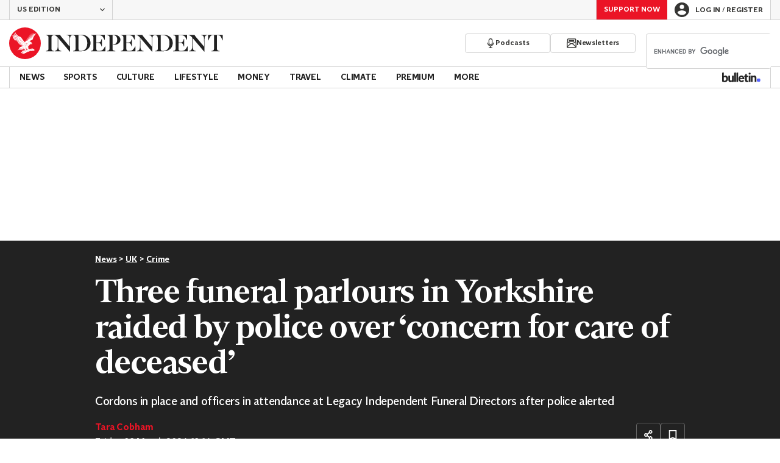

--- FILE ---
content_type: text/html;charset=UTF-8
request_url: https://api.tinypass.com/checkout/template/cacheableShow.html?aid=SEz5CAOYyJ&templateId=OT8SDWKPAFOT&offerId=fakeOfferId&experienceId=EXK40CL2QNKP&iframeId=offer_b35ddadaab868a2b32fc-0&displayMode=inline&pianoIdUrl=https%3A%2F%2Fid.tinypass.com%2Fid%2F&widget=template&url=https%3A%2F%2Fwww.independent.co.uk%2Fnews%2Fuk%2Fcrime%2Ffuneral-parlours-raided-yorkshire-hull-b2509557.html
body_size: 7525
content:
<!DOCTYPE html>
<!--[if lt IE 7]> <html class="no-js lt-ie9 lt-ie8 lt-ie7" xmlns:ng="http://angularjs.org"> <![endif]-->
<!--[if IE 7]> <html class="no-js lt-ie9 lt-ie8" xmlns:ng="http://angularjs.org"> <![endif]-->
<!--[if IE 8]> <html class="no-js lt-ie9" xmlns:ng="http://angularjs.org"> <![endif]-->
<!--[if gt IE 8]><!--> <html class="no-js"> <!--<![endif]-->
<head>
    <meta http-equiv="X-UA-Compatible" content="IE=edge,chrome=1">
    <!--[if lte IE 9]>
    <script type="text/javascript" src="/js/angular/angular-ui-ieshiv.min.js"></script>
    <script type="text/javascript" src="https://cdnjs.cloudflare.com/ajax/libs/json3/3.2.4/json3.min.js"></script>
    <![endif]-->

    <meta charset="utf-8">
    <title>content frame</title>
    <meta property="og:title" content="content frame"/>
    <meta name="viewport" content="width=device-width, initial-scale=1">

    

    <link href="/widget/dist/template/css/template.bundle.1.0.css" rel="stylesheet" type="text/css"  />


    <script>var TPTemplateType = "TEMPLATE";</script>

    

    <script type="text/javascript" src="//cdnjs.cloudflare.com/ajax/libs/jquery/1.12.4/jquery.min.js" ></script>
<script type="text/javascript" src="//cdnjs.cloudflare.com/ajax/libs/jquery-migrate/1.4.1/jquery-migrate.min.js" ></script>
<script type="text/javascript" src="//cdnjs.cloudflare.com/ajax/libs/angular.js/1.2.22/angular.min.js" ></script>
<script type="text/javascript" src="//cdnjs.cloudflare.com/ajax/libs/angular.js/1.2.22/angular-animate.min.js" ></script>
<script type="text/javascript" src="//cdnjs.cloudflare.com/ajax/libs/angular.js/1.2.22/angular-cookies.min.js" ></script>
<script type="text/javascript" src="//cdnjs.cloudflare.com/ajax/libs/angular.js/1.2.22/angular-sanitize.min.js" ></script>
<script type="text/javascript" src="//cdnjs.cloudflare.com/ajax/libs/angular-dynamic-locale/0.1.27/tmhDynamicLocale.min.js" ></script>
<script type="text/javascript" src="//cdnjs.cloudflare.com/ajax/libs/angular-ui-utils/0.1.1/angular-ui-utils.min.js" ></script>
<script type="text/javascript" src="//cdnjs.cloudflare.com/ajax/libs/angular-ui/0.4.0/angular-ui-ieshiv.js" ></script>
<script type="text/javascript" src="//cdnjs.cloudflare.com/ajax/libs/angular-ui-router/0.2.10/angular-ui-router.min.js" ></script>
<script id="translation-dynamic" type="text/javascript" src="/showtemplate/general/loadTranslationMap?aid=SEz5CAOYyJ&version=1530182675000&language=en_US" ></script>
<script id="translation-static" type="text/javascript" src="/ng/common/i18n/platform-translation-map_en_US.js?version=16.675.0" ></script>
<script type="text/javascript" src="/_sam/H4sIAAAAAAAA_z3IwQ6AIAgA0B9KmJ76m4bJHI6oBa7f7-bt7eEnrXNgEw8Mvh6lYBy-DHVaU95QpTqS9an0pgwFSkHJu63T-yTlgy1Nh-E_BjVxNVoAAAA?compressed=true&v=16.675.0" ></script>



</head>

<body id="ng-app">

<script>
    var TPConfig = {
        PATH: "https://buy.tinypass.com"
    };

    
var TPParam = {"app":{"name":"The Independent","image1":"/ml/cropped_SEz5CAOYyJ_1_pb1507.png","aid":"SEz5CAOYyJ","useTinypassAccounts":false,"userProvider":"piano_id","businessUrl":"https://www.independent.co.uk","canInitCheckoutWithAnon":true},"LOGIN":"/checkout/user/loginShow","TRANSLATION_CONFIG":{"isStatic":false,"isEnabled":true,"templateContext":"default","version":"16.675.0","loadTranslationUrl":"/showtemplate/general/loadTranslationMap?aid=SEz5CAOYyJ&version=1530182675000","initialLocaleId":"en_US","systemDefaultLocale":"en_US","languages":[{"locale":"en_US","label":"English (United States)","localized":"English (United States)","isDefault":true,"isEnabled":true,"rtl":false}]},"params":{"experienceId":"EXK40CL2QNKP","widget":"template","pianoIdUrl":"https://id.tinypass.com/id/","iframeId":"offer_b35ddadaab868a2b32fc-0","offerId":"fakeOfferId","templateId":"OT8SDWKPAFOT","aid":"SEz5CAOYyJ","displayMode":"inline","url":"https://www.independent.co.uk/news/uk/crime/funeral-parlours-raided-yorkshire-hull-b2509557.html"},"TRACK_SHOW":"/checkout/template/trackShow"};
</script>

<div id="template-container">
    <div template ng-cloak>
        <div class="show-template-error-screen" ng-show="terminalError">
            <div class="error-screen">
                <div class="row">
                    <div class="error-notification-icon"></div>
                    <div class="content">
                        <div class="error-title">
                            <b>An error has occurred</b>
                        </div>

                        <div>
                            <span class="ng-hide text" ng-show="terminalError">
                                {{terminalError}}
                            </span>
                        </div>
                    </div>
                </div>
            </div>
        </div>
        <div ng-show="!terminalError">

            <section class="encore-component">
      <div class="encore-component-inner-wrapper">
        <h2 class="encore-component-title">
				Support truly<br />independent journalism
        </h2>
        <div class="encore-component-copy-wrapper">
          <p class="encore-component-copy-desc">
            At The Independent, our mission is to deliver unbiased, fact-based
            journalism. Journalism that’s free from political allegiances and
            the influences of shareholders and commercial interests.
          </p>
          <p class="encore-component-copy-desc">
            But we need your help. Your support enables us to uncover crucial
            stories that would otherwise have gone untold, hold power to
            account, and amplify voices often unheard.
          </p>
          <p class="encore-component-copy-desc">
            Whether $5 or $50, every contribution counts. It fuels our
            reporting, invests in investigations, and maintains our
            independence.
          </p>
          <strong
            class="encore-component-copy-desc encore-component-copy-highlight"
          >
            Support The Independent today and join us in our mission for truth
            and transparency.
          </strong>
        </div>
        <figure class="encore-component-author-wrapper">
          <div class="encore-component-author-image-wrapper">
            <img
              src="https://static.independent.co.uk/static-assets/images/donate/louise-thomas.png"
              alt="Headshot of author"
              class="encore-component-author-image"
            />
          </div>
          <div class="encore-component-author-details">
            <figcaption class="encore-component-author-name">
              Louise Thomas
            </figcaption>
            <p class="encore-component-author-title">Editor</p>
          </div>
        </figure>
        <a href="https://www.independent.co.uk/donate?itm_channel=piano&itm_campaign=us_support_encore_component" target="_parent" class="encore-component-cta" external-event="support-now">Support now</a>
        <div class="payment-options">
          <svg class="debit" xmlns="http://www.w3.org/2000/svg" width="21.9" height="15.2" viewBox="0 0 30 20" fill="none">
<g clip-path="url(#clip0_1222_1854)">
<rect width="30" height="20" rx="2" fill="white"/>
<path d="M28.0645 20H1.93548C0.867944 20 0 19.1458 0 18.0952V1.90476C0 0.854167 0.867944 0 1.93548 0H28.0645C29.1315 0 30 0.854167 30 1.90476V18.0952C30 19.1458 29.1315 20 28.0645 20ZM1.93548 0.952381C1.40202 0.952381 0.967742 1.37976 0.967742 1.90476V18.0952C0.967742 18.6202 1.40202 19.0476 1.93548 19.0476H28.0645C28.598 19.0476 29.0323 18.6202 29.0323 18.0952V1.90476C29.0323 1.37976 28.598 0.952381 28.0645 0.952381H1.93548Z" fill="#222222"/>
<path d="M29.5161 4.28569H0.483871C0.216532 4.28569 0 4.0726 0 3.8095C0 3.54641 0.216532 3.33331 0.483871 3.33331H29.5161C29.7835 3.33331 30 3.54641 30 3.8095C30 4.0726 29.7835 4.28569 29.5161 4.28569Z" fill="#222222"/>
<path d="M29.5161 7.61907H0.483871C0.216532 7.61907 0 7.40597 0 7.14288C0 6.87978 0.216532 6.66669 0.483871 6.66669H29.5161C29.7835 6.66669 30 6.87978 30 7.14288C30 7.40597 29.7835 7.61907 29.5161 7.61907Z" fill="#222222"/>
<path d="M11.6129 11.9048H4.35484C4.0875 11.9048 3.87097 11.6917 3.87097 11.4286C3.87097 11.1655 4.0875 10.9524 4.35484 10.9524H11.6129C11.8802 10.9524 12.0968 11.1655 12.0968 11.4286C12.0968 11.6917 11.8802 11.9048 11.6129 11.9048Z" fill="#222222"/>
<path d="M8.22581 14.7619H4.35484C4.0875 14.7619 3.87097 14.5488 3.87097 14.2857C3.87097 14.0226 4.0875 13.8095 4.35484 13.8095H8.22581C8.49315 13.8095 8.70968 14.0226 8.70968 14.2857C8.70968 14.5488 8.49315 14.7619 8.22581 14.7619Z" fill="#222222"/>
</g>
<defs>
<clipPath id="clip0_1222_1854">
<rect width="30" height="20" fill="white"/>
</clipPath>
</defs>
</svg> 
          <svg class="paypal" xmlns="http://www.w3.org/2000/svg" fill="none" viewBox="0 0 170 48">
  <g clip-path="url(#a)">
    <path fill="#003087" d="M62.56 28.672a10.111 10.111 0 0 0 9.983-8.56c.78-4.967-3.101-9.303-8.6-9.303H55.08a.689.689 0 0 0-.69.585l-3.95 25.072a.643.643 0 0 0 .634.742h4.69a.689.689 0 0 0 .688-.585l1.162-7.365a.689.689 0 0 1 .689-.586h4.257Zm3.925-8.786c-.29 1.836-1.709 3.189-4.425 3.189h-3.474l1.053-6.68h3.411c2.81.006 3.723 1.663 3.435 3.496v-.005Zm26.378-1.18H88.41a.69.69 0 0 0-.69.585l-.144.924s-3.457-3.775-9.575-1.225c-3.51 1.461-5.194 4.48-5.91 6.69 0 0-2.277 6.718 2.87 10.417 0 0 4.771 3.556 10.145-.22l-.093.589a.642.642 0 0 0 .634.742h4.451a.689.689 0 0 0 .69-.585l2.708-17.175a.643.643 0 0 0-.634-.742Zm-6.547 9.492a4.996 4.996 0 0 1-4.996 4.276 4.513 4.513 0 0 1-1.397-.205c-1.92-.616-3.015-2.462-2.7-4.462a4.996 4.996 0 0 1 5.014-4.277c.474-.005.946.065 1.398.206 1.913.614 3.001 2.46 2.686 4.462h-.005Z"/>
    <path fill="#0070E0" d="M126.672 28.672a10.115 10.115 0 0 0 9.992-8.56c.779-4.967-3.101-9.303-8.602-9.303h-8.86a.69.69 0 0 0-.689.585l-3.962 25.079a.637.637 0 0 0 .365.683.64.64 0 0 0 .269.06h4.691a.69.69 0 0 0 .689-.586l1.163-7.365a.688.688 0 0 1 .689-.586l4.255-.007Zm3.925-8.786c-.29 1.836-1.709 3.189-4.426 3.189h-3.473l1.054-6.68h3.411c2.808.006 3.723 1.663 3.434 3.496v-.005Zm26.377-1.18h-4.448a.69.69 0 0 0-.689.585l-.146.924s-3.456-3.775-9.574-1.225c-3.509 1.461-5.194 4.48-5.911 6.69 0 0-2.276 6.718 2.87 10.417 0 0 4.772 3.556 10.146-.22l-.093.589a.637.637 0 0 0 .365.683c.084.04.176.06.269.06h4.451a.686.686 0 0 0 .689-.586l2.709-17.175a.657.657 0 0 0-.148-.518.632.632 0 0 0-.49-.224Zm-6.546 9.492a4.986 4.986 0 0 1-4.996 4.276 4.513 4.513 0 0 1-1.399-.205c-1.921-.616-3.017-2.462-2.702-4.462a4.996 4.996 0 0 1 4.996-4.277c.475-.005.947.064 1.399.206 1.933.614 3.024 2.46 2.707 4.462h-.005Z"/>
    <path fill="#003087" d="m109.205 19.131-5.367 9.059-2.723-8.992a.69.69 0 0 0-.664-.492h-4.842a.516.516 0 0 0-.496.689l4.88 15.146-4.413 7.138a.517.517 0 0 0 .442.794h5.217a.858.858 0 0 0 .741-.418l13.632-22.552a.516.516 0 0 0-.446-.789h-5.215a.858.858 0 0 0-.746.417Z"/>
    <path fill="#0070E0" d="m161.982 11.387-3.962 25.079a.637.637 0 0 0 .365.683c.084.04.176.06.269.06h4.689a.688.688 0 0 0 .689-.586l3.963-25.079a.637.637 0 0 0-.146-.517.645.645 0 0 0-.488-.225h-4.69a.69.69 0 0 0-.689.585Z"/>
    <path fill="#001C64" d="M37.146 22.26c-1.006 5.735-5.685 10.07-11.825 10.07h-3.898c-.795 0-1.596.736-1.723 1.55l-1.707 10.835c-.099.617-.388.822-1.013.822h-6.27c-.634 0-.784-.212-.689-.837l.72-7.493-7.526-.389c-.633 0-.862-.345-.772-.977l5.135-32.56c.099-.617.483-.882 1.106-.882h13.023c6.269 0 10.235 4.22 10.72 9.692 3.73 2.52 5.474 5.873 4.72 10.168Z"/>
    <path fill="#0070E0" d="m12.649 25.075-1.907 12.133-1.206 7.612a1.034 1.034 0 0 0 1.016 1.19h6.622a1.27 1.27 0 0 0 1.253-1.072l1.743-11.06a1.27 1.27 0 0 1 1.253-1.071h3.898A12.46 12.46 0 0 0 37.617 22.26c.675-4.307-1.492-8.228-5.201-10.165a9.96 9.96 0 0 1-.12 1.37 12.461 12.461 0 0 1-12.295 10.54h-6.1a1.268 1.268 0 0 0-1.252 1.07Z"/>
    <path fill="#003087" d="M10.741 37.208H3.03a1.035 1.035 0 0 1-1.018-1.192L7.208 3.072A1.268 1.268 0 0 1 8.46 2H21.7c6.269 0 10.827 4.562 10.72 10.089a11.567 11.567 0 0 0-5.399-1.287H15.983a1.27 1.27 0 0 0-1.254 1.071l-2.08 13.202-1.908 12.133Z"/>
  </g>
  <defs>
    <clipPath id="a">
      <path fill="#fff" d="M0 0h166v44.01H0z" transform="translate(2 2)"/>
    </clipPath>
  </defs>
</svg>
          <svg class="applepay" xmlns="http://www.w3.org/2000/svg" width="32" height="21" viewBox="0 0 32 21" fill="none">
<g clip-path="url(#clip0_1222_1831)">
<path d="M29.1348 0.333252H2.86515C2.75495 0.333252 2.64669 0.333252 2.53649 0.333252C2.44369 0.333252 2.35283 0.333252 2.26003 0.337119C2.05897 0.342918 1.85597 0.354518 1.65877 0.389318C1.45771 0.42605 1.27018 0.484049 1.08652 0.578781C0.906718 0.669646 0.742388 0.789511 0.599323 0.932575C0.456259 1.07564 0.336394 1.23997 0.245529 1.41977C0.152731 1.60343 0.0927985 1.79096 0.057999 1.99202C0.0212663 2.19115 0.00966651 2.39222 0.0038666 2.59328C0.0019333 2.68608 0 2.77694 0 2.86974C0 2.97994 0 3.08821 0 3.1984V17.9534C0 18.0636 0 18.1718 0 18.282C0 18.3748 0 18.4657 0.0038666 18.5585C0.00966651 18.7595 0.0212663 18.9606 0.057999 19.1597C0.0947318 19.3608 0.152731 19.5483 0.245529 19.732C0.336394 19.9118 0.456259 20.0761 0.599323 20.2192C0.742388 20.3623 0.906718 20.4821 1.08652 20.573C1.27018 20.6658 1.45771 20.7257 1.65877 20.7624C1.8579 20.7972 2.05897 20.8108 2.26003 20.8146C2.35283 20.8166 2.44369 20.8185 2.53649 20.8185C2.64476 20.8185 2.75495 20.8185 2.86515 20.8185H29.1329C29.2412 20.8185 29.3514 20.8185 29.4616 20.8185C29.5544 20.8185 29.6452 20.8185 29.738 20.8146C29.9391 20.8088 30.1402 20.7972 30.3393 20.7624C30.5404 20.7257 30.7279 20.6677 30.9116 20.573C31.0913 20.4821 31.2557 20.3623 31.3987 20.2192C31.5418 20.0761 31.6617 19.9118 31.7525 19.732C31.8453 19.5483 31.9053 19.3608 31.9401 19.1597C31.9768 18.9606 31.9884 18.7595 31.9923 18.5585C31.9942 18.4657 31.9961 18.3748 31.9961 18.282C31.9961 18.1718 31.9961 18.0636 31.9961 17.9534V3.1984C31.9961 3.08821 31.9961 2.97994 31.9961 2.86974C31.9961 2.77694 31.9961 2.68608 31.9923 2.59328C31.9865 2.39222 31.9749 2.18922 31.9401 1.99202C31.9033 1.79096 31.8453 1.60343 31.7525 1.41977C31.6617 1.23997 31.5418 1.07564 31.3987 0.932575C31.2557 0.789511 31.0913 0.669646 30.9116 0.578781C30.7279 0.485983 30.5404 0.42605 30.3393 0.389318C30.1402 0.354518 29.9372 0.340985 29.738 0.337119C29.6452 0.335185 29.5544 0.333252 29.4616 0.333252C29.3533 0.333252 29.2431 0.333252 29.1329 0.333252L29.1348 0.333252Z" fill="black"/>
<path d="M29.1348 1.01634H29.4576C29.5446 1.01634 29.6336 1.01827 29.7206 1.0202C29.8733 1.02407 30.0531 1.0318 30.2193 1.06274C30.3643 1.0898 30.4861 1.12847 30.6021 1.1884C30.7181 1.2464 30.8225 1.32373 30.9153 1.41653C31.0081 1.50933 31.0855 1.61566 31.1435 1.73166C31.2034 1.84766 31.2421 1.96946 31.2672 2.11445C31.2962 2.27878 31.3059 2.45858 31.3097 2.61324C31.3117 2.70024 31.3136 2.78724 31.3136 2.87617C31.3136 2.98444 31.3136 3.09077 31.3136 3.19903V17.954C31.3136 18.0623 31.3136 18.1686 31.3136 18.2788C31.3136 18.3658 31.3136 18.4528 31.3097 18.5398C31.3059 18.6944 31.2981 18.8723 31.2672 19.0405C31.2421 19.1855 31.2015 19.3054 31.1435 19.4214C31.0835 19.5374 31.0081 19.6437 30.9153 19.7365C30.8225 19.8293 30.7181 19.9066 30.6002 19.9646C30.4842 20.0246 30.3624 20.0632 30.2193 20.0903C30.0492 20.1212 29.8617 20.129 29.7225 20.1328C29.6336 20.1348 29.5466 20.1367 29.4557 20.1367C29.3474 20.1367 29.2411 20.1367 29.1328 20.1367H2.8612C2.75487 20.1367 2.64854 20.1367 2.54028 20.1367C2.45134 20.1367 2.36435 20.1367 2.27928 20.1328C2.13622 20.129 1.94869 20.1212 1.78049 20.0903C1.63549 20.0652 1.51369 20.0246 1.39576 19.9646C1.27976 19.9066 1.17536 19.8293 1.08257 19.7365C0.989768 19.6437 0.914369 19.5393 0.854437 19.4233C0.794505 19.3073 0.755838 19.1855 0.728772 19.0386C0.697839 18.8723 0.690106 18.6925 0.68624 18.5398C0.684306 18.4528 0.682373 18.3658 0.682373 18.2788V18.0217V17.954V3.13137V2.87424C0.682373 2.78724 0.682373 2.70024 0.68624 2.61131C0.690106 2.45858 0.697839 2.27878 0.728772 2.11059C0.753905 1.96559 0.794505 1.84379 0.854437 1.72779C0.912436 1.61179 0.989768 1.5074 1.08257 1.4146C1.17536 1.3218 1.27976 1.2464 1.39576 1.18647C1.51176 1.12654 1.63356 1.08787 1.77855 1.0608C1.94482 1.02987 2.12462 1.02214 2.27735 1.01827C2.36434 1.01634 2.45328 1.0144 2.53834 1.0144H2.86314H29.1309" fill="white"/>
<path d="M8.7366 7.22326C9.01113 6.88107 9.19673 6.42094 9.14839 5.94922C8.7482 5.96855 8.25714 6.21408 7.97488 6.55628C7.71968 6.85014 7.49542 7.3296 7.55342 7.78005C8.00388 7.81872 8.45434 7.55579 8.7366 7.22133" fill="black"/>
<path d="M9.14273 7.86903C8.48928 7.83036 7.93249 8.24022 7.62122 8.24022C7.30996 8.24022 6.8305 7.88836 6.31431 7.89803C5.64152 7.90769 5.01707 8.28855 4.67487 8.89368C3.97309 10.1039 4.48928 11.9 5.17173 12.8879C5.50426 13.3751 5.90252 13.9125 6.43031 13.8932C6.92717 13.8739 7.12243 13.5703 7.72756 13.5703C8.33268 13.5703 8.50861 13.8932 9.03447 13.8835C9.58159 13.8739 9.92185 13.3944 10.2544 12.9072C10.6352 12.3504 10.7899 11.8149 10.8015 11.784C10.7918 11.7743 9.74786 11.3741 9.73819 10.1735C9.72852 9.16821 10.5579 8.69068 10.5966 8.65975C10.1287 7.96763 9.39599 7.88836 9.14273 7.86903Z" fill="black"/>
<path d="M14.8342 6.50854C16.2551 6.50854 17.245 7.48873 17.245 8.91357C17.245 10.3384 16.2358 11.3302 14.7994 11.3302H13.2256V13.8319H12.0889V6.50854H14.8342ZM13.2256 10.3771H14.5306C15.5205 10.3771 16.0831 9.84349 16.0831 8.9213C16.0831 7.99912 15.5205 7.4694 14.5345 7.4694H13.2256V10.3771Z" fill="black"/>
<path d="M17.5427 12.316C17.5427 11.3822 18.258 10.808 19.5282 10.7365L20.9898 10.6495V10.2377C20.9898 9.64418 20.5896 9.28845 19.9187 9.28845C19.2846 9.28845 18.8883 9.59198 18.7916 10.0695H17.7554C17.8153 9.10479 18.6389 8.39526 19.9574 8.39526C21.2759 8.39526 22.0782 9.07965 22.0782 10.1507V13.8298H21.0284V12.9521H21.0033C20.694 13.5456 20.0193 13.9206 19.3175 13.9206C18.2716 13.9206 17.5408 13.271 17.5408 12.3121L17.5427 12.316ZM20.9898 11.8327V11.4112L19.6751 11.4924C19.0197 11.5388 18.6505 11.8269 18.6505 12.2851C18.6505 12.7433 19.0371 13.0565 19.6249 13.0565C20.3905 13.0565 20.9898 12.5287 20.9898 11.8327Z" fill="black"/>
<path d="M23.072 15.7974V14.91C23.1532 14.9293 23.3349 14.9293 23.4277 14.9293C23.9362 14.9293 24.2088 14.7167 24.377 14.1676C24.377 14.158 24.4736 13.8428 24.4736 13.837L22.5442 8.49146H23.7312L25.0807 12.8356H25.1L26.4495 8.49146H27.6075L25.6085 14.1096C25.1522 15.4049 24.6244 15.8206 23.5166 15.8206C23.4258 15.8206 23.1512 15.8109 23.07 15.7955L23.072 15.7974Z" fill="black"/>
</g>
<defs>
<clipPath id="clip0_1222_1831">
<rect width="32" height="21" fill="white"/>
</clipPath>
</defs>
</svg>
        </div>
      </div>
    </section>

        </div>
    </div>

</div>

<style type="text/css" tp-style="template-custom-style">
    @font-face {
  font-family: "Indy Serif";
  src: url("https://assets.the-independent.com/fonts/Independent-Serif-Medium.woff2") format("woff2");
  font-weight: 500;
  font-style: normal;
}
@font-face {
  font-family: "Indy Sans";
  src: url("https://assets.the-independent.com/fonts/Independent-Sans-Regular.woff2") format("woff2");
  font-weight: 400;
  font-style: normal;
}
@font-face {
  font-family: "Indy Sans Medium";
  src: url("https://assets.the-independent.com/fonts/Independent-Sans-Medium.woff2")
      format("woff2");
  font-weight: 500;
  font-style: normal;
}
.encore-component {
  --spacing: 16px;
  --border-width: 8px;
  --top-padding: calc(var(--spacing) - var(--border-width));
  box-sizing: border-box;
  display: flex;
  flex-direction: column;
  justify-content: center;
  align-items: center;
  background-color: #fde8ea;
  border-top: var(--border-width) solid #ec1a2e;
  padding: var(--top-padding) var(--spacing) var(--spacing);
  color: #222222;
}
.encore-component * {
  box-sizing: border-box;
}
.encore-component-inner-wrapper {
  max-width: 500px;
}
.encore-component-title {
  margin: 0 0 12px;
  font: 500 36px/40px "Indy Serif", "Indy Serif Fallback", serif;
  letter-spacing: -0.01388em;
}
.encore-component-copy-wrapper {
  display: flex;
  flex-direction: column;
  gap: 24px;
  margin-bottom: var(--spacing);
}
.encore-component-copy-desc {
  margin: 0;
  font: normal 16px/20px "Indy Sans", "Indy Sans Fallback", sans-serif;
}
.encore-component-copy-highlight {
  font-family: 'Indy Sans Medium';
}
.encore-component-author-wrapper {
  display: flex;
  justify-content: flex-start;
  gap: 8px;
  margin: 0 0 var(--spacing);
}
.encore-component-author-image-wrapper {
  --size: 60px;
  flex-shrink: 0;
  width: var(--size);
  height: var(--size);
  border-radius: 50%;
}
.encore-component-author-image {
  width: var(--size);
  height: var(--size);
}
.encore-component-author-details {
  display: flex;
  flex-direction: column;
  justify-content: center;
  gap: 4px;
}
.encore-component-author-name {
  font: 500 20px/24px "Indy Serif", "Indy Serif Fallback", serif;
  letter-spacing: -0.025em;
}
.encore-component-author-title {
  font: normal 16px/20px "Indy Sans", "Indy Sans Fallback", sans-serif;
  margin: 0;
}
.encore-component-cta {
  display: inline-flex;
  align-items: center;
  justify-content: center;
  width: 100%;
  gap: 8px;
  height: 42px;
  padding: 12px 16px;
  margin-bottom: 8px;
  border: none;
  outline: none;
  background-color: #ec1a2e;
  color: white;
  font: 500 14px/18px "Indy Sans Medium", "Indy Sans Fallback", sans-serif;
  text-align: center;
  text-transform: uppercase;
  white-space: nowrap;
  border-radius: 4px;
  text-decoration: none;
}
.encore-component-cta:focus,
.encore-component-cta:hover,
.encore-component-cta:active {
  background-color: #ac2a2c;
  color: white;
}
.payment-options { 
  display: flex;
  justify-content: center;
  align-items: center;
  gap: 6px;
}
svg.debit { 
  width: 25px;
}
svg.paypal { 
  width: 30px;
}
svg.applepay { 
  width: 25px;
}
</style>





</body>



</html>


--- FILE ---
content_type: text/javascript;charset=utf-8
request_url: https://p1cluster.cxense.com/p1.js
body_size: 98
content:
cX.library.onP1('3ddenqa1yd9hd1hku7l7ehcjfl');


--- FILE ---
content_type: text/javascript; charset=utf-8
request_url: https://live.primis.tech/live/liveView.php?s=119805&playerApiId=116835&vp_content=embed4e983exlujwr&subId=2509557&cbuster=1769245539&pubUrlAuto=https%3A%2F%2Fwww.independent.co.uk%2Fnews%2Fuk%2Fcrime%2Ffuneral-parlours-raided-yorkshire-hull-b2509557.html&videoType=flow&floatWidth=&floatHeight=&floatDirection=&floatVerticalOffset=&floatHorizontalOffset=&floatCloseBtn=&flowMode=&flowCloseButtonPosition=&videoHelperParam=%7B%22tagName%22%3A%22News%22%7D
body_size: 1942
content:

                        try
                        {
                            var linksArray = '  https://live.primis.tech/main/js/deflate.min.js  https://live.primis.tech/content/omid/static/omweb-v1.5.6.js  https://live.primis.tech/content/omid/static/omid-session-client-v1.5.6.js  https://live.primis.tech/content/pal/pal.js  https://live.primis.tech/content/prebid/prebidVid.9.18.0_75.min.js   https://live.primis.tech/live/liveVideo.php?vpaidManager=sekindo&s=58057&ri=[base64]&cudi=pip-Ml4kMmMhMTA5LwIkMj%3D%3D&userUA=Mozilla%2F5.0+%28Macintosh%3B+Intel+Mac+OS+X+10_15_7%29+AppleWebKit%2F537.36+%28KHTML%2C+like+Gecko%29+Chrome%2F131.0.0.0+Safari%2F537.36%3B+ClaudeBot%2F1.0%3B+%2Bclaudebot%40anthropic.com%29&debugInformation=&isWePassGdpr=1&noViewableMidrollPolicy=off&isDoublePreroll=0&autoSkipVideoSec=25&c2pWaitTime=5&sdkv=&isSinglePageFloatSupport=1&availCampaigns=&isAmpIframe=0&tagKeywords=&cbuster=1769245539&csuuid=69748b63706ae&debugInfo=17267772_&debugPlayerSession=&pubUrlDEMO=&isAsyncDEMO=0&customPlaylistIdDEMO=&sta=17267772&showLogo=0&clkUrl=&plMult=-1&schedule=eyJwcmVfcm9sbCI6MSwiZ2FwIjoiYXV0byJ9&content=plembed4203uimgtvyw&secondaryContent=embed4e983exlujwr&x=640&y=440&pubUrl=https%3A%2F%2Fwww.independent.co.uk%2Fnews%2Fuk%2Fcrime%2Ffuneral-parlours-raided-yorkshire-hull-b2509557.html&contentNum=1&flow_closeBtn=0&flowCloseTimeout=0&flow_closeButtonPosition=right&flow_direction=bl&flow_horizontalOffset=10&flow_bottomOffset=100&impGap=1&flow_width=310&flow_height=260&videoType=normal&isOriginImg=0&gdpr=0&gdprConsent=&contentFeedId=&geoLati=39.9625&geoLong=-83.0061&vpTemplate=22378&flowMode=below&isRealPreroll=0&playerApiId=116835&isApp=0&ccpa=0&ccpaConsent=1---&subId=2509557&appName=&appBundleId=https%3A%2F%2Fwww.independent.co.uk%2Fnews%2Fuk%2Fcrime%2Ffuneral-parlours-raided-yorkshire-hull-b2509557.html&appStoreUrl=&diaid=&appPrivacyPolicy=&appIsPaid=&appDeveloper=&appId=&appVersion=&sdkv=&enableResizeObserverInapp=0&isAppJs=0'.split(' ');

                            for(var l = 0; l < linksArray.length; l++)
                            {
                                if(linksArray[l].length > 10)
                                {
                                    var sc = document.createElement('script');
                                    sc.type = 'text/javascript';
                                    sc.async = false;
                                    sc.src = linksArray[l];
                                    document.head.appendChild(sc);
                                }
                            }
                        }
                        catch(e)
                        {
                            document.write('<script type="text/javascript" src="https://live.primis.tech/main/js/deflate.min.js">\x3C/script><script type="text/javascript" src="https://live.primis.tech/content/omid/static/omweb-v1.5.6.js">\x3C/script><script type="text/javascript" src="https://live.primis.tech/content/omid/static/omid-session-client-v1.5.6.js">\x3C/script><script type="text/javascript" src="https://live.primis.tech/content/pal/pal.js">\x3C/script><script type="text/javascript" src="https://live.primis.tech/content/prebid/prebidVid.9.18.0_75.min.js">\x3C/script><script type=' + "'" + 'text/javascript' + "'" + ' language=' + "'" + 'javascript' + "'" + ' src="https://live.primis.tech/live/liveVideo.php?vpaidManager=sekindo&s=58057&ri=[base64]&cudi=pip-Ml4kMmMhMTA5LwIkMj%3D%3D&userUA=Mozilla%2F5.0+%28Macintosh%3B+Intel+Mac+OS+X+10_15_7%29+AppleWebKit%2F537.36+%28KHTML%2C+like+Gecko%29+Chrome%2F131.0.0.0+Safari%2F537.36%3B+ClaudeBot%2F1.0%3B+%2Bclaudebot%40anthropic.com%29&debugInformation=&isWePassGdpr=1&noViewableMidrollPolicy=off&isDoublePreroll=0&autoSkipVideoSec=25&c2pWaitTime=5&sdkv=&isSinglePageFloatSupport=1&availCampaigns=&isAmpIframe=0&tagKeywords=&cbuster=1769245539&csuuid=69748b63706ae&debugInfo=17267772_&debugPlayerSession=&pubUrlDEMO=&isAsyncDEMO=0&customPlaylistIdDEMO=&sta=17267772&showLogo=0&clkUrl=&plMult=-1&schedule=eyJwcmVfcm9sbCI6MSwiZ2FwIjoiYXV0byJ9&content=plembed4203uimgtvyw&secondaryContent=embed4e983exlujwr&x=640&y=440&pubUrl=https%3A%2F%2Fwww.independent.co.uk%2Fnews%2Fuk%2Fcrime%2Ffuneral-parlours-raided-yorkshire-hull-b2509557.html&contentNum=1&flow_closeBtn=0&flowCloseTimeout=0&flow_closeButtonPosition=right&flow_direction=bl&flow_horizontalOffset=10&flow_bottomOffset=100&impGap=1&flow_width=310&flow_height=260&videoType=normal&isOriginImg=0&gdpr=0&gdprConsent=&contentFeedId=&geoLati=39.9625&geoLong=-83.0061&vpTemplate=22378&flowMode=below&isRealPreroll=0&playerApiId=116835&isApp=0&ccpa=0&ccpaConsent=1---&subId=2509557&appName=&appBundleId=https%3A%2F%2Fwww.independent.co.uk%2Fnews%2Fuk%2Fcrime%2Ffuneral-parlours-raided-yorkshire-hull-b2509557.html&appStoreUrl=&diaid=&appPrivacyPolicy=&appIsPaid=&appDeveloper=&appId=&appVersion=&sdkv=&enableResizeObserverInapp=0&isAppJs=0">\x3C/script>');
                        }
                        

--- FILE ---
content_type: text/javascript;charset=utf-8
request_url: https://id.cxense.com/public/user/id?json=%7B%22identities%22%3A%5B%7B%22type%22%3A%22ckp%22%2C%22id%22%3A%22mks341st9wjeldm7%22%7D%2C%7B%22type%22%3A%22lst%22%2C%22id%22%3A%223ddenqa1yd9hd1hku7l7ehcjfl%22%7D%2C%7B%22type%22%3A%22cst%22%2C%22id%22%3A%223ddenqa1yd9hd1hku7l7ehcjfl%22%7D%5D%7D&callback=cXJsonpCB1
body_size: 206
content:
/**/
cXJsonpCB1({"httpStatus":200,"response":{"userId":"cx:2jqvw0tzwnre5do5i08fq1nmo:3gwwz0kr46168","newUser":false}})